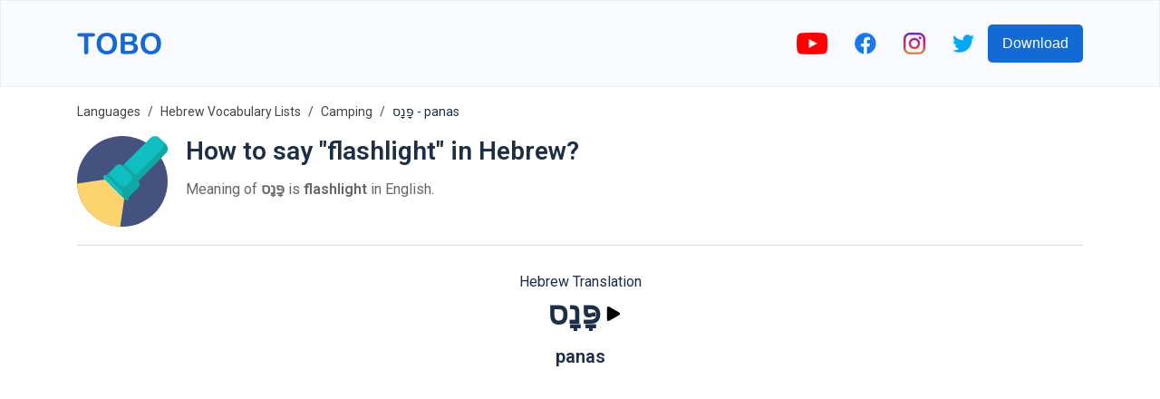

--- FILE ---
content_type: text/html; charset=utf-8
request_url: https://www.google.com/recaptcha/api2/aframe
body_size: 267
content:
<!DOCTYPE HTML><html><head><meta http-equiv="content-type" content="text/html; charset=UTF-8"></head><body><script nonce="6OUIHvbbdkcUQWznn1MovQ">/** Anti-fraud and anti-abuse applications only. See google.com/recaptcha */ try{var clients={'sodar':'https://pagead2.googlesyndication.com/pagead/sodar?'};window.addEventListener("message",function(a){try{if(a.source===window.parent){var b=JSON.parse(a.data);var c=clients[b['id']];if(c){var d=document.createElement('img');d.src=c+b['params']+'&rc='+(localStorage.getItem("rc::a")?sessionStorage.getItem("rc::b"):"");window.document.body.appendChild(d);sessionStorage.setItem("rc::e",parseInt(sessionStorage.getItem("rc::e")||0)+1);localStorage.setItem("rc::h",'1769130457608');}}}catch(b){}});window.parent.postMessage("_grecaptcha_ready", "*");}catch(b){}</script></body></html>

--- FILE ---
content_type: image/svg+xml
request_url: https://firebasestorage.googleapis.com/v0/b/words-editor.appspot.com/o/courses%2Fcamping-hebrew-vocabulary-list%2FcourseImage.svg?alt=media&token=0a953dd6-4854-46cd-bcd6-7c23027e5068
body_size: 3592
content:
<svg id="Filled" height="512" viewBox="0 0 512 512" width="512" xmlns="http://www.w3.org/2000/svg"><path d="m280 312-64-96h40l-48-96h32l-56-96-56 96h32l-48 96h40l-64 96z" fill="#4c8f56"/><path d="m216 344-64-96h40l-48-96h32l-56-96-56 96h32l-48 96h40l-64 96z" fill="#89c592"/><path d="m488 328c0 13.39-4.2 35.18-9.08 56q-.96 4.035-1.93 8c-.66 2.71-1.33 5.39-2 8-5.64 22.18-10.99 40-10.99 40h-400v-56l64-80h-48v-56h328a80 80 0 0 1 80 80z" fill="#c2c5c6"/><path d="m476.99 392c-.66 2.71-1.33 5.39-2 8-5.64 22.18-10.99 40-10.99 40h-256v-48z" fill="#2b70a8"/><path d="m208 304v136h-144v-56l64-80z" fill="#2b70a8"/><path d="m176 368h-56l24-32h32z" fill="#a4d4f4"/><circle cx="160" cy="456" fill="#7e8488" r="32"/><path d="m476.718 103.691c-32.448 0-58.752-25.321-58.752-56.557a54.564 54.564 0 0 1 5.142-23.134c-26.869 5.155-47.108 27.794-47.108 54.947 0 30.953 26.3 56.053 58.752 56.053 23.571 0 43.889-13.249 53.248-32.362a61.233 61.233 0 0 1 -11.282 1.053z" fill="#fde575"/><path d="m352 296h72v64h-72z" fill="#7e8488"/><path d="m352 296h72v32h-72z" fill="#a4d4f4"/><circle cx="368" cy="456" fill="#7e8488" r="32"/><path d="m257.321 280h29.359a17.321 17.321 0 0 1 17.32 17.321v94.679a16 16 0 0 1 -16 16h-32a16 16 0 0 1 -16-16v-94.679a17.321 17.321 0 0 1 17.321-17.321z" fill="#7e8488"/><path d="m286.68 280h-29.36a17.321 17.321 0 0 0 -17.32 17.321v30.679h64v-30.679a17.321 17.321 0 0 0 -17.32-17.321z" fill="#a4d4f4"/><path d="m272 80h16v16a8 8 0 0 0 16 0v-16h16a8 8 0 0 0 0-16h-16v-16a8 8 0 0 0 -16 0v16h-16a8 8 0 0 0 0 16z"/><path d="m328 152a8 8 0 0 0 0 16h16v16a8 8 0 0 0 16 0v-16h16a8 8 0 0 0 0-16h-16v-16a8 8 0 0 0 -16 0v16z"/><path d="m424 288h-72a8 8 0 0 0 -8 8v64a8 8 0 0 0 8 8h72a8 8 0 0 0 8-8v-64a8 8 0 0 0 -8-8zm-8 16v16h-56v-16zm-56 48v-16h56v16z"/><path d="m176 328h-32a8 8 0 0 0 -6.4 3.2l-24 32a8 8 0 0 0 6.4 12.8h56a8 8 0 0 0 8-8v-32a8 8 0 0 0 -8-8zm-8 32h-32l12-16h20z"/><path d="m434.752 143c25.753 0 49.474-14.462 60.433-36.843a8 8 0 0 0 -8.657-11.382 53.459 53.459 0 0 1 -9.81.916c-27.985 0-50.752-21.782-50.752-48.557a46.391 46.391 0 0 1 4.392-19.752 8 8 0 0 0 -8.758-11.239c-31.057 5.957-53.6 32.372-53.6 62.804 0 35.319 29.944 64.053 66.752 64.053zm-23.893-106.45a62.731 62.731 0 0 0 -.893 10.584c0 34.07 27.429 62.06 62.053 64.4a52.286 52.286 0 0 1 -37.267 15.466c-27.984 0-50.752-21.556-50.752-48.053 0-18.033 10.713-34.205 26.859-42.397z"/><path d="m408 240h-166.385l-10.667-16h25.052a8 8 0 0 0 7.155-11.578l-42.211-84.422h19.056a8 8 0 0 0 6.91-12.031l-56-96a8 8 0 0 0 -13.82 0l-34.423 59.011-15.757-27.011a8 8 0 0 0 -13.82 0l-56 96a8 8 0 0 0 6.91 12.031h19.056l-42.211 84.422a8 8 0 0 0 7.155 11.578h24v1.578l-54.656 81.984a8 8 0 0 0 6.656 12.438h55.355l-21.6 27a8 8 0 0 0 -1.755 5v56a8 8 0 0 0 8 8h56.805a40 40 0 1 0 78.39 0h129.61a40 40 0 1 0 78.39 0h56.805a8 8 0 0 0 7.663-5.7c.993-3.314 24.337-81.5 24.337-114.3a87.995 87.995 0 0 0 -88-88zm-224-200.123 42.072 72.123h-18.072a8 8 0 0 0 -7.155 11.578l42.211 84.422h-27.056a8 8 0 0 0 -6.656 12.438l13.041 19.562h-25.441l-40-80h19.056a8 8 0 0 0 6.91-12.031l-30.982-53.112zm-80.845 115.7a8 8 0 0 0 -7.155-11.577h-18.072l42.072-72.123 42.072 72.123h-18.072a8 8 0 0 0 -7.155 11.578l42.211 84.422h-118.112zm-64.207 180.423 33.052-49.578v17.578a8 8 0 0 0 8 8h31.355l-19.2 24zm121.052 144a24 24 0 1 1 24-24 24.028 24.028 0 0 1 -24 24zm0-64a39.964 39.964 0 0 0 -32 16.028v-.028h-56v-45.194l59.845-74.806h68.155v120h-8.022a39.962 39.962 0 0 0 -31.978-16zm208 64a24 24 0 1 1 24-24 24.028 24.028 0 0 1 -24 24zm90-48h-58.022a39.957 39.957 0 0 0 -63.978.028v-.028h-120v-32h17.376a24.038 24.038 0 0 0 22.624 16h32a24.039 24.039 0 0 0 22.624-16h156.1c-3.486 13.588-6.808 25.371-8.724 32zm-210-96h48v56a8.009 8.009 0 0 1 -8 8h-32a8.009 8.009 0 0 1 -8-8zm48-16h-48v-24a8.009 8.009 0 0 1 8-8h32a8.009 8.009 0 0 1 8 8zm174.693 64h-158.693v-88a24.027 24.027 0 0 0 -24-24h-32a24.027 24.027 0 0 0 -24 24v88h-16v-80a8 8 0 0 0 -8-8h-120v-40h320a71.994 71.994 0 0 1 72 72c0 13.114-4.342 35.123-9.307 56z"/></svg>

--- FILE ---
content_type: image/svg+xml
request_url: https://firebasestorage.googleapis.com/v0/b/words-editor.appspot.com/o/wordImages%2FX15eE9FPuxKihebWQNHb.svg?alt=media&token=42768aac-54b6-4e1e-a6bc-e962658e6dba
body_size: 7812
content:
<svg id="Capa_1" enable-background="new 0 0 512 512" height="512" viewBox="0 0 512 512" width="512" xmlns="http://www.w3.org/2000/svg"><g><g><g><g><path d="m251.346 449.356c-4.146 0-7.508-3.361-7.508-7.508v-69.598c0-4.147 3.361-7.508 7.508-7.508s7.508 3.361 7.508 7.508v69.598c0 4.147-3.362 7.508-7.508 7.508z" fill="#0a5b36"/></g><g><path d="m329.118 452.264c-4.147 0-7.508-3.361-7.508-7.508v-108.696c0-4.147 3.361-7.508 7.508-7.508s7.508 3.361 7.508 7.508v108.695c-.001 4.148-3.362 7.509-7.508 7.509z" fill="#0a5b36"/></g><circle cx="246.069" cy="317.045" fill="#0f7a4f" r="67.218"/><path d="m313.288 317.048c0 37.119-30.099 67.218-67.218 67.218-15.839 0-30.399-5.48-41.889-14.65 6.03 1.78 12.41 2.73 19.019 2.73 37.119 0 67.208-30.099 67.208-67.218 0-21.28-9.89-40.259-25.319-52.568 27.86 8.2 48.199 33.969 48.199 64.488z" fill="#0c6842"/></g></g><g><circle cx="349.753" cy="156.451" fill="#158f5e" r="67.218"/><path d="m416.975 156.453c0 37.119-30.099 67.218-67.218 67.218-5.37 0-10.59-.63-15.589-1.82 29.599-7.04 51.618-33.649 51.618-65.398 0-31.759-22.019-58.368-51.618-65.398 5-1.19 10.22-1.82 15.589-1.82 37.119 0 67.218 30.089 67.218 67.218z" fill="#0f7a4f"/></g><g><circle cx="437.805" cy="248.006" fill="#158f5e" r="67.218"/><path d="m505.022 248.01c0 37.119-30.099 67.218-67.218 67.218-6.11 0-12.03-.82-17.659-2.35 32.939-4.34 58.358-32.519 58.358-66.638 0-31.009-20.999-57.118-49.558-64.868 2.9-.38 5.86-.58 8.86-.58 37.118 0 67.217 30.089 67.217 67.218z" fill="#0f7a4f"/></g><g><g><path d="m360.518 449.356c-4.147 0-7.508-3.361-7.508-7.508v-100.249c0-4.147 3.361-7.508 7.508-7.508s7.508 3.361 7.508 7.508v100.249c0 4.147-3.361 7.508-7.508 7.508z" fill="#0f7a4f"/><path d="m394.659 367.423c-28.979 0-52.471-23.492-52.471-52.471v-114.759c0-28.979 23.492-52.471 52.471-52.471 28.979 0 52.471 23.492 52.471 52.471v114.758c0 28.98-23.492 52.472-52.471 52.472z" fill="#d2f0a2"/><path d="m447.134 200.191v114.756c0 28.979-23.499 52.478-52.478 52.478-4.45 0-8.77-.55-12.89-1.6 22.749-5.74 39.589-26.349 39.589-50.878v-114.756c0-14.49-5.87-27.609-15.37-37.099-6.58-6.58-14.899-11.42-24.219-13.77 4.12-1.05 8.44-1.6 12.89-1.6 14.49 0 27.609 5.87 37.109 15.37 9.499 9.49 15.369 22.61 15.369 37.099z" fill="#bcea73"/></g><path d="m416.595 290.18c-2.933-2.931-7.686-2.931-10.618 0l-3.81 3.81v-16.401c0-.001 0-.003 0-.005v-29.351c0-4.147-3.361-7.508-7.508-7.508s-7.508 3.361-7.508 7.508v11.227l-7.571-7.572c-2.932-2.932-7.686-2.933-10.617-.001-2.933 2.932-2.933 7.686-.001 10.617l18.19 18.191v31.415.01 125.657c0 4.147 3.361 7.508 7.508 7.508s7.508-3.361 7.508-7.508v-122.551l14.428-14.428c2.93-2.932 2.93-7.685-.001-10.618z" fill="#a3e440"/></g><g><g><path d="m127.393 236.129c-28.979 0-52.471-23.492-52.471-52.471v-73.452c0-28.979 23.492-52.471 52.471-52.471 28.979 0 52.471 23.492 52.471 52.471v73.452c.001 28.979-23.492 52.471-52.471 52.471z" fill="#d2f0a2"/><path d="m179.863 110.204v73.458c0 28.979-23.489 52.469-52.468 52.469-4.96 0-9.77-.69-14.32-1.98 22.019-6.23 38.149-26.469 38.149-50.488v-73.458c0-14.49-5.87-27.609-15.369-37.099-6.24-6.25-14.05-10.92-22.779-13.389 4.55-1.29 9.36-1.98 14.32-1.98 14.49 0 27.609 5.87 37.099 15.369 9.498 9.489 15.368 22.609 15.368 37.098z" fill="#bcea73"/></g><path d="m149.329 158.886c-2.932-2.931-7.686-2.931-10.617 0l-3.811 3.811v-16.402c0-.001 0-.003 0-.005v-29.35c0-4.147-3.361-7.508-7.508-7.508s-7.508 3.361-7.508 7.508v11.227l-7.572-7.573c-2.932-2.931-7.686-2.931-10.617 0-2.932 2.933-2.932 7.686 0 10.618l18.19 18.19v31.418.005 263.931c0 4.147 3.361 7.508 7.508 7.508s7.508-3.361 7.508-7.508v-260.823l14.428-14.428c2.931-2.933 2.931-7.686-.001-10.619z" fill="#a3e440"/></g><g><circle cx="200.949" cy="253.095" fill="#1ca56f" r="79.666"/><path d="m280.619 253.09c0 43.999-35.669 79.667-79.667 79.667-12.63 0-24.569-2.94-35.179-8.18 37.049-6.84 65.118-39.309 65.118-78.337 0-31.369-18.129-58.498-44.479-71.488 4.71-.87 9.57-1.32 14.54-1.32 43.998 0 79.667 35.669 79.667 79.658z" fill="#158f5e"/><path d="m224.279 216.655c-2.932-2.931-7.686-2.932-10.617.001l-5.205 5.204v-8.667c0-4.147-3.361-7.508-7.508-7.508s-7.508 3.361-7.508 7.508v79.458c0 4.147 3.361 7.508 7.508 7.508s7.508-3.361 7.508-7.508v-49.557l15.822-15.823c2.932-2.931 2.932-7.683 0-10.616z" fill="#0f7a4f"/><g><path d="m200.949 452.264c-4.146 0-7.508-3.361-7.508-7.508v-71.292c0-4.147 3.361-7.508 7.508-7.508s7.508 3.361 7.508 7.508v71.292c0 4.147-3.361 7.508-7.508 7.508z" fill="#0f7a4f"/></g></g><g><path d="m349.753 270.126c0 92.327-23.688 90.68-52.909 90.68s-52.909 1.647-52.909-90.68 29.857-196.494 52.909-196.494 52.909 104.167 52.909 196.494z" fill="#a3e440"/><path d="m349.753 270.126c0 92.327-23.688 90.68-52.909 90.68s-52.909 1.647-52.909-90.68 29.857-196.494 52.909-196.494 52.909 104.167 52.909 196.494z" fill="#a3e440"/><path d="m349.748 270.124c0 92.332-23.682 90.681-52.904 90.681-4.759 0-9.381.046-13.774-.287 22.535-1.675 39.13-13.132 39.13-90.394 0-74.591-19.496-156.899-39.13-185.777 4.668-6.87 9.347-10.712 13.774-10.712 23.051.001 52.904 104.169 52.904 196.489z" fill="#99d53b"/><path d="m328.708 279.854c-2.933-2.931-7.686-2.931-10.618 0l-13.738 13.738v-28.744c0-.003 0-.007 0-.01v-33.816c0-4.147-3.361-7.508-7.508-7.508s-7.508 3.361-7.508 7.508v15.695l-10.678-10.678c-2.933-2.931-7.686-2.931-10.618 0-2.932 2.933-2.932 7.686 0 10.618l21.296 21.296v43.76.01 130.125c0 4.147 3.361 7.508 7.508 7.508s7.508-3.361 7.508-7.508v-127.02l24.356-24.356c2.932-2.932 2.932-7.685 0-10.618z" fill="#88ba31"/></g><g><path d="m8.038 337.498c0 71.114 32.054 69.845 71.594 69.845s71.594 1.269 71.594-69.845-40.401-151.346-71.594-151.346-71.594 80.232-71.594 151.346z" fill="#a3e440"/><path d="m8.038 337.498c0 71.114 32.054 69.845 71.594 69.845s71.594 1.269 71.594-69.845-40.401-151.346-71.594-151.346-71.594 80.232-71.594 151.346z" fill="#99d53b"/><path d="m151.223 337.497c0 71.118-32.049 69.848-71.588 69.848-5.14 0-10.14.02-14.969-.1 32.349-.79 56.618-7.87 56.618-69.748 0-60.098-28.849-126.706-56.618-145.895 5.09-3.53 10.14-5.45 14.969-5.45 31.19 0 71.588 80.228 71.588 151.345z" fill="#8dc637"/></g><g><path d="m219.496 340.171c0 52.554-23.688 51.616-52.909 51.616s-52.909.938-52.909-51.616 29.857-111.846 52.909-111.846 52.909 59.292 52.909 111.846z" fill="#a3e440"/><path d="m219.496 340.171c0 52.554-23.688 51.616-52.909 51.616s-52.909.938-52.909-51.616 29.857-111.846 52.909-111.846 52.909 59.292 52.909 111.846z" fill="#a3e440"/><path d="m219.491 340.167c0 52.558-23.679 51.618-52.908 51.618-5.45 0-10.7.03-15.649-.26 21.579-1.25 37.259-8.6 37.259-51.358 0-41.109-18.269-86.337-37.259-104.097 5.28-4.94 10.63-7.75 15.649-7.75 23.059.001 52.908 59.299 52.908 111.847z" fill="#99d53b"/><path d="m198.451 326.323c-2.931-2.931-7.685-2.931-10.617 0l-13.739 13.739v-36.756c0-4.147-3.361-7.508-7.508-7.508s-7.508 3.361-7.508 7.508v54.879.005 83.659c0 4.147 3.361 7.508 7.508 7.508s7.508-3.361 7.508-7.508v-80.552l24.356-24.356c2.932-2.932 2.932-7.685 0-10.618z" fill="#88ba31"/></g><g><path d="m501.49 365.772c0 37.876-17.072 37.201-38.132 37.201s-38.132.676-38.132-37.201 21.518-80.609 38.132-80.609 38.132 42.733 38.132 80.609z" fill="#a3e440"/><path d="m501.49 365.772c0 37.876-17.072 37.201-38.132 37.201s-38.132.676-38.132-37.201 21.518-80.609 38.132-80.609 38.132 42.733 38.132 80.609z" fill="#a3e440"/><path d="m501.492 365.776c0 37.869-17.079 37.199-38.139 37.199-4.48 0-8.78.03-12.77-.29 14.78-1.17 25.349-7.1 25.349-36.909 0-28.549-12.22-59.848-25.349-73.548 4.28-4.48 8.67-7.07 12.77-7.07 16.62.001 38.139 42.739 38.139 80.618z" fill="#99d53b"/><path d="m483.198 358.915c-2.931-2.931-7.685-2.932-10.617.001l-1.715 1.715v-21.427c0-4.147-3.361-7.508-7.508-7.508s-7.508 3.361-7.508 7.508v39.552.005 63.089c0 4.147 3.361 7.508 7.508 7.508s7.508-3.361 7.508-7.508v-59.982l12.333-12.334c2.931-2.933 2.931-7.687-.001-10.619z" fill="#88ba31"/></g><path d="m98.668 309.904c2.932-2.933 2.932-7.686 0-10.618-2.932-2.931-7.686-2.931-10.617 0l-.911.911v-20.668c0-4.147-3.361-7.508-7.508-7.508s-7.508 3.361-7.508 7.508v64.223l-9.453-9.453c-2.932-2.931-7.686-2.931-10.617 0-2.932 2.933-2.932 7.686 0 10.618l20.071 20.07v76.862c0 4.147 3.361 7.508 7.508 7.508s7.508-3.361 7.508-7.508v-79.97c0-.001 0-.003 0-.005v-40.442z" fill="#88ba31"/><g><g><path d="m504.492 454.266h-496.984c-4.146 0-7.508-3.361-7.508-7.508s3.361-7.508 7.508-7.508h496.984c4.147 0 7.508 3.361 7.508 7.508s-3.361 7.508-7.508 7.508z" fill="#0a5b36"/></g></g></g></svg>

--- FILE ---
content_type: image/svg+xml
request_url: https://firebasestorage.googleapis.com/v0/b/words-editor.appspot.com/o/wordImages%2F1tZRWeFZDbF4qBaMWRie.svg?alt=media&token=ca463a3e-6f47-4862-8c48-92d1fec3a1a2
body_size: 1853
content:
<?xml version="1.0" encoding="iso-8859-1"?>
<!-- Generator: Adobe Illustrator 19.0.0, SVG Export Plug-In . SVG Version: 6.00 Build 0)  -->
<svg version="1.1" id="Capa_1" xmlns="http://www.w3.org/2000/svg" xmlns:xlink="http://www.w3.org/1999/xlink" x="0px" y="0px"
	 viewBox="0 0 511.997 511.997" style="enable-background:new 0 0 511.997 511.997;" xml:space="preserve">
<circle style="fill:#445280;" cx="255.999" cy="255.999" r="255.998"/>
<path style="fill:#FDD36E;" d="M0.292,268.165c6.154,131.698,111.824,237.378,243.522,243.543l23.938-163.296L163.577,244.237
	L0.292,268.165z"/>
<g>
	<path style="fill:#10BEC1;" d="M465.379,10.4l36.211,36.211c13.868,13.868,13.868,36.359-0.007,50.234L343.846,254.582
		l-86.438-86.438L415.145,10.407C429.02-3.468,451.511-3.468,465.379,10.4z"/>
	<path style="fill:#10BEC1;" d="M256.454,167.192l88.337,88.337c9.886,9.886,9.886,25.904,0,35.79l-55.274,55.274L165.399,222.472
		l55.274-55.274C230.557,157.314,246.576,157.314,256.454,167.192z"/>
</g>
<path style="fill:#10A8A3;" d="M166.492,223.566l121.933,121.933c4.27,4.27,4.278,11.209,0,15.486
	c-4.278,4.278-11.216,4.27-15.486,0L151.006,239.053c-2.143-2.143-3.214-4.943-3.207-7.743c-0.007-2.8,1.064-5.601,3.207-7.744
	C155.283,219.288,162.214,219.288,166.492,223.566z"/>
<path style="fill:#10BEC1;" d="M166.492,223.566l89.054,89.054c4.278,4.278,4.278,11.209,0,15.486
	c-4.278,4.278-11.209,4.278-15.486,0l-89.054-89.054c-2.143-2.143-3.214-4.943-3.207-7.743c-0.007-2.8,1.064-5.601,3.207-7.744
	C155.283,219.288,162.214,219.288,166.492,223.566z"/>
<g>
	<path style="fill:#10A8A3;" d="M305.267,251.789l-25.343,25.343c-10.195,10.195-26.723,10.195-36.918,0l-66.133-66.133
		l-11.474,11.474l84.592,84.592l-0.001,0.001l6.279,6.279l26.968,26.968l6.279,6.279l0.001-0.001l0.001,0.001l11.474-11.474
		l-0.001-0.001l43.802-43.802c9.882-9.882,9.882-25.902,0-35.783l-6.279-6.279l-26.968-26.968l-6.279-6.279
		C315.149,225.887,315.149,241.907,305.267,251.789z"/>
	<path style="fill:#10A8A3;" d="M479.417,74.68L340.578,213.519c-4.52,4.52-11.85,4.52-16.37,0l-56.087-56.087l-10.713,10.713
		l64.272,64.272l6.495,6.495l15.67,15.67L501.583,96.846c13.874-13.874,13.874-36.367,0-50.242l-22.158-22.158
		C493.292,38.314,493.292,60.804,479.417,74.68z"/>
</g>
<g>
</g>
<g>
</g>
<g>
</g>
<g>
</g>
<g>
</g>
<g>
</g>
<g>
</g>
<g>
</g>
<g>
</g>
<g>
</g>
<g>
</g>
<g>
</g>
<g>
</g>
<g>
</g>
<g>
</g>
</svg>


--- FILE ---
content_type: image/svg+xml
request_url: https://firebasestorage.googleapis.com/v0/b/words-editor.appspot.com/o/wordImages%2F7fZUg67jByK2oDAIWvg5.svg?alt=media&token=06ecd481-a17e-4d11-a784-31376825e1b2
body_size: 3386
content:
<?xml version="1.0" encoding="iso-8859-1"?>
<!-- Generator: Adobe Illustrator 19.0.0, SVG Export Plug-In . SVG Version: 6.00 Build 0)  -->
<svg version="1.1" id="Capa_1" xmlns="http://www.w3.org/2000/svg" xmlns:xlink="http://www.w3.org/1999/xlink" x="0px" y="0px"
	 viewBox="0 0 512 512" style="enable-background:new 0 0 512 512;" xml:space="preserve">
<g>
	<path style="fill:#D25627;" d="M332.8,243.201c-2.263,0.001-4.434-0.898-6.035-2.499c-1.6-1.6-2.499-3.771-2.499-6.035v-42.667
		c0-4.713,3.82-8.533,8.533-8.533s8.533,3.821,8.533,8.533v42.667c0.001,2.263-0.898,4.434-2.499,6.035
		C337.234,242.303,335.063,243.202,332.8,243.201z"/>
	<polygon style="fill:#E57E25;" points="324.267,499.201 17.067,499.201 162.133,225.196 170.667,209.068 179.2,225.196 	"/>
	<polygon style="fill:#F29C1F;" points="494.933,499.201 324.267,499.201 170.667,209.068 337.067,209.068 	"/>
	<path style="fill:#D25627;" d="M179.2,192.001v307.2h-17.067v-307.2c0-4.713,3.821-8.533,8.533-8.533
		C175.38,183.468,179.2,187.288,179.2,192.001z"/>
	<polygon style="fill:#B0D3F0;" points="375.467,371.201 324.267,277.334 256,277.334 307.2,371.201 	"/>
	<g>
		<path style="fill:#4C8056;" d="M121.175,451.413l-10.242,13.656v-25.602c0-4.713-3.821-8.533-8.533-8.533
			c-4.713,0-8.533,3.82-8.533,8.533v25.602l-10.242-13.656c-1.829-2.438-4.821-3.715-7.847-3.35s-5.628,2.317-6.825,5.121
			c-1.197,2.804-0.807,6.033,1.022,8.471l25.6,34.133c0.107,0.142,0.284,0.198,0.398,0.333c2.395,3.007,6.562,3.937,10.008,2.235
			c0.304-0.177,0.596-0.374,0.874-0.589c0.738-0.444,1.403-0.999,1.971-1.646c0.115-0.134,0.292-0.191,0.398-0.333l25.6-34.133
			c2.828-3.769,2.065-9.118-1.704-11.946C129.351,446.881,124.003,447.644,121.175,451.413L121.175,451.413z"/>
		<path style="fill:#4C8056;" d="M257.708,451.413l-10.242,13.656v-25.602c0-4.713-3.821-8.533-8.533-8.533
			c-4.713,0-8.533,3.82-8.533,8.533v25.602l-10.242-13.656c-2.828-3.769-8.176-4.532-11.946-1.704
			c-3.769,2.828-4.532,8.177-1.704,11.946l25.6,34.133c0.107,0.142,0.284,0.198,0.398,0.333c2.395,3.007,6.562,3.937,10.008,2.235
			c0.304-0.177,0.596-0.374,0.874-0.589c0.738-0.444,1.403-0.999,1.971-1.646c0.115-0.134,0.292-0.191,0.398-0.333l25.6-34.133
			c2.828-3.769,2.065-9.118-1.704-11.946S260.536,447.644,257.708,451.413L257.708,451.413z"/>
		<path style="fill:#4C8056;" d="M423.25,449.709c-1.809-1.358-4.084-1.941-6.324-1.621c-2.24,0.32-4.26,1.516-5.618,3.325
			l-10.242,13.656v-25.602c0-4.713-3.82-8.533-8.533-8.533s-8.533,3.82-8.533,8.533v25.602l-10.242-13.656
			c-2.828-3.769-8.177-4.532-11.946-1.704c-3.769,2.828-4.532,8.177-1.704,11.946l25.6,34.133c0.107,0.142,0.284,0.198,0.398,0.333
			c2.395,3.007,6.562,3.937,10.008,2.235c0.304-0.177,0.596-0.374,0.874-0.589c0.738-0.444,1.403-0.999,1.971-1.646
			c0.115-0.134,0.292-0.191,0.398-0.333l25.6-34.133c1.36-1.81,1.945-4.086,1.624-6.327
			C426.262,453.087,425.063,451.065,423.25,449.709z"/>
	</g>
	<path style="fill:#8697CB;" d="M503.467,115.201c-0.004,42.414-34.386,76.796-76.8,76.8c-10.263,0.02-20.423-2.041-29.867-6.059
		c28.443-12.001,46.933-39.87,46.933-70.741S425.243,56.46,396.8,44.46c9.444-4.017,19.604-6.078,29.867-6.059
		C469.081,38.404,503.463,72.787,503.467,115.201z"/>
	<path style="fill:#D1D4D1;" d="M213.333,81.068h-5.865c8.572-20.536,4.034-44.208-11.524-60.119S156.823-0.029,136.099,8.079
		s-34.591,27.822-35.219,50.067c-3.646-13.703-14.568-24.268-28.384-27.458s-28.264,1.518-37.549,12.235
		s-11.885,25.688-6.759,38.909C15.565,84.831,7.19,96.81,8.709,109.696s12.45,22.59,25.425,22.572h179.2
		c14.138,0,25.6-11.462,25.6-25.6S227.472,81.068,213.333,81.068z"/>
	<path style="fill:#527F72;" d="M503.467,507.734H8.533c-4.713,0-8.533-3.821-8.533-8.533s3.821-8.533,8.533-8.533h494.933
		c4.713,0,8.533,3.82,8.533,8.533S508.18,507.734,503.467,507.734z"/>
</g>
<g>
</g>
<g>
</g>
<g>
</g>
<g>
</g>
<g>
</g>
<g>
</g>
<g>
</g>
<g>
</g>
<g>
</g>
<g>
</g>
<g>
</g>
<g>
</g>
<g>
</g>
<g>
</g>
<g>
</g>
</svg>
